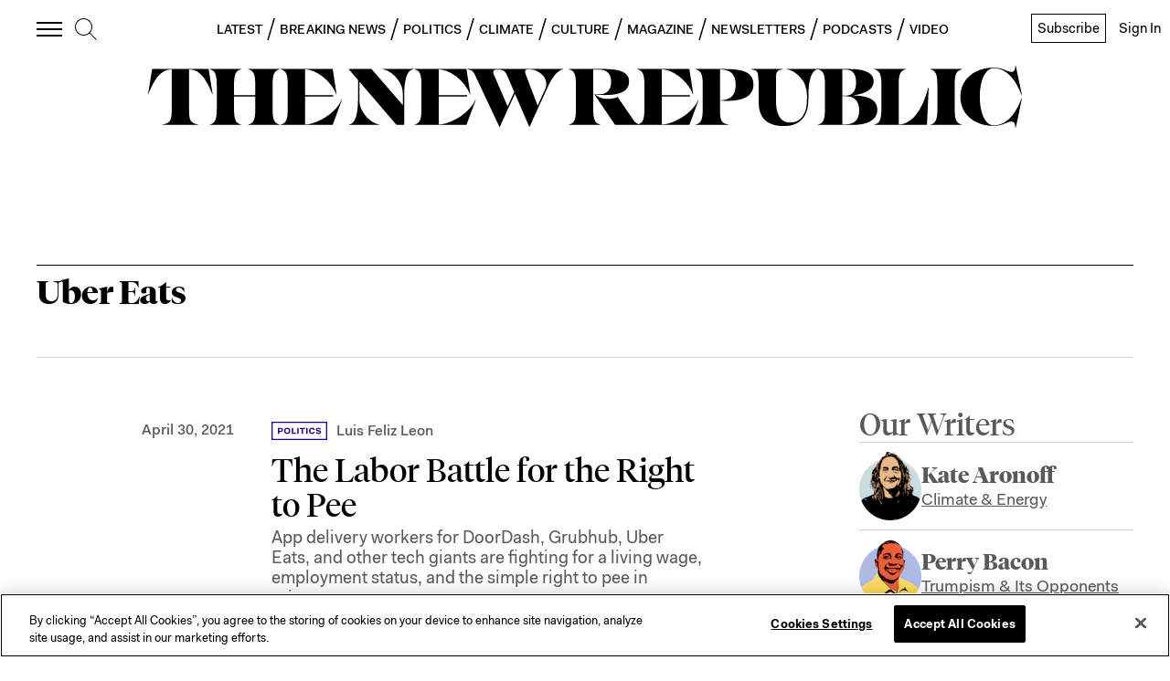

--- FILE ---
content_type: application/javascript
request_url: https://prism.app-us1.com/?a=612910576&u=https%3A%2F%2Fnewrepublic.com%2Ftags%2Fuber-eats%3Fpage%3D1
body_size: 125
content:
window.visitorGlobalObject=window.visitorGlobalObject||window.prismGlobalObject;window.visitorGlobalObject.setVisitorId('b6e8f6eb-f771-488b-9b3b-d5c26f4732ab', '612910576');window.visitorGlobalObject.setWhitelistedServices('tracking', '612910576');